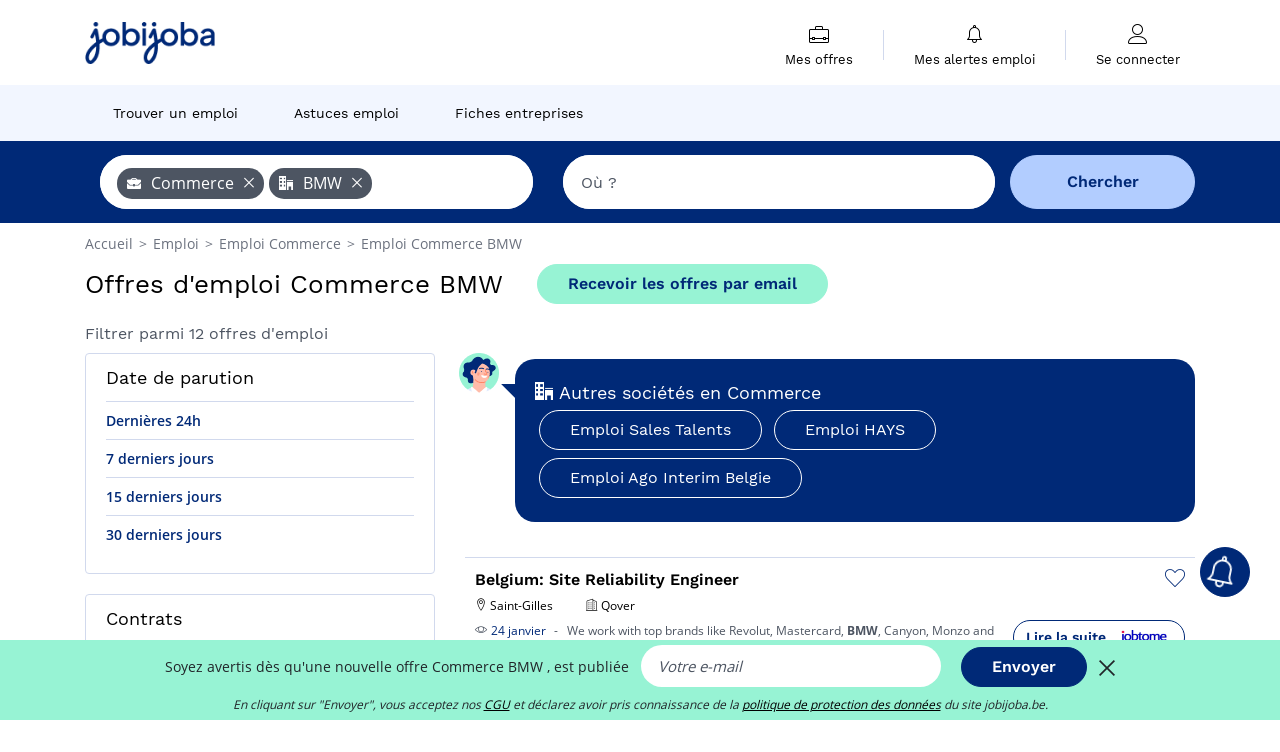

--- FILE ---
content_type: text/html; charset=UTF-8
request_url: https://www.jobijoba.be/emploi/offres-emploi-Commerce_BMW.html
body_size: 12959
content:
<!DOCTYPE html>
<html lang="fr-BE">
<head>
    <meta http-equiv="content-type" content="text/html; charset=utf-8"/>
    <link rel="shortcut icon" type="image/x-icon" href="/build/images/favicon.ico"/>
    <link rel="apple-touch-icon" sizes="192x192" href="/build/images/icons/icon-192x192.png"/>
    <title>12 offres d&#039;emploi Commerce BMW | jobijoba.be</title>
    <meta name="description" content="Janvier 2026 - Emploi Commerce BMW : toutes les offres d&#039;emploi Commerce BMW sur Jobijoba Belgique. Trouver les jobs, stages, mission Commerce BMW les plus récents."/>
    <link rel="canonical" href="https://www.jobijoba.be/emploi/offres-emploi-Commerce_BMW.html"/>
    <meta name="theme-color" content="#ffffff">
    <meta name="viewport"
          content="width=device-width, height=device-height, initial-scale=1.0, maximum-scale=1.0, user-scalable=1"/>
    <meta name="robots" content="index, follow">
    <meta name="google" content="nositelinkssearchbox"/>
    <link rel="preconnect" href="https://jobijoba.imgix.net/">
    <link rel="preconnect" href="https://accounts.google.com"/>
    <link rel="preconnect" href="https://www.googletagmanager.com"/>
    <link rel="preconnect" href="https://sdk.privacy-center.org"/>
    <link rel="manifest" type="application/json" href="/manifest.json" crossorigin="use-credentials">
    <link rel="preload" href="/build/fonts/WorkSans-Regular.393cfc4d.woff2" as="font" type="font/woff2" crossorigin="anonymous"/>
    <link rel="preload" href="/build/fonts/WorkSans-SemiBold.02545a07.woff2" as="font" type="font/woff2" crossorigin="anonymous"/>
    <link rel="preload" href="/build/fonts/open-sans-400.dfdc1a4b.woff2" as="font" type="font/woff2" crossorigin="anonymous"/>
    <link rel="preload" href="/build/fonts/icomoon.b9914f7e.woff2" as="font" type="font/woff2" crossorigin="anonymous"/>
    <meta property="og:title" content="12 offres d&#039;emploi Commerce BMW | jobijoba.be">
    <meta property="og:description" content="Janvier 2026 - Emploi Commerce BMW : toutes les offres d&#039;emploi Commerce BMW sur Jobijoba Belgique. Trouver les jobs, stages, mission Commerce BMW les plus récents.">
    <meta property="og:url" content="https://www.jobijoba.be/emploi/offres-emploi-Commerce_BMW.html">
    <meta property="og:site_name" content="Jobijoba">
    <meta property="og:image" content="https://www.jobijoba.be/build/images/logo-jobijoba-200x200.jpg">
    <meta property="og:image:type" content="image/jpeg">
    <meta property="og:image:width" content="200">
    <meta property="og:image:height" content="200">
    <meta property="og:locale" content="fr_BE">
    <meta property="og:type" content="website">

    <meta property="fb:app_id" content="589542857839110" />

    <meta name="twitter:card" content="summary" />
    <meta name="twitter:site" content="@JobiJoba_BE" />

                <link rel="stylesheet" href="/build/8543.3e817814.css"><link rel="stylesheet" href="/build/8298.9407c636.css">
    
    <link rel="stylesheet" href="/build/5176.36ebcf9b.css"><link rel="stylesheet" href="/build/results.a9195d6a.css">

    



    <script nonce="bu8F7GVaUcifhQm33VXD4A==">
                                    
        window.dataLayer = window.dataLayer || [];
        window.dataLayer.push({
            'categoryPage': 'search_results_index',
            'sujetPage': 'search_results',
            'typePage': 'index_sector_company_none',                             'Metier' : '',
                'Domaine' : 'commerce',
                'Localite' : '',
                'jobCounter' : 12,
                    });
    </script>

    <script nonce="bu8F7GVaUcifhQm33VXD4A==" type="text/javascript">
        var _paq = window._paq || [];
    </script>

    <!-- Google Tag Manager -->
<script nonce="bu8F7GVaUcifhQm33VXD4A==">
window.didomiOnReady = window.didomiOnReady || [];
window.didomiOnReady.push(function () {
    (function(w,d,s,l,i){w[l]=w[l]||[];w[l].push({'gtm.start':
        new Date().getTime(),event:'gtm.js'});var f=d.getElementsByTagName(s)[0],
        j=d.createElement(s),dl=l!='dataLayer'?'&l='+l:'';j.async=true;j.src=
        'https://www.googletagmanager.com/gtm.js?id='+i+dl;f.parentNode.insertBefore(j,f);
    })(window,document,'script','dataLayer','GTM-MZGGGQS');
});
</script>
<!-- End Google Tag Manager -->


        </head>
<body>

        
            <header>
    <div id="header-wrapper" class="header-container" itemscope itemtype="http://www.schema.org/SiteNavigationElement">
        <div id="header-navbar-anchor"></div>
        <div class="navbar header-navbar py-0">
            <button type="button" class="header-navbar-menu js-menu">
                <div class="line-1"></div>
                <div class="line-2"></div>
                <div class="line-3"></div>
            </button>
            <div class="container navbar-container">
                <a class="navbar-brand d-flex align-items-center" href="/">
                    <img class="navbar-logo" src="/build/images/logo_jobijoba.png?v2025-01-21" alt="Emploi" title="Emploi" width="255" height="70">
                </a>
                <div class="nav navbar-right navbar-links d-flex align-items-center">
                                        <div class="navbar-links-group">
                                                <div class="navbar-link d-flex flex-md-row flex-lg-column " data-href="/my-search-history" itemprop="url">
                            <span class="navbar-link-icon icon-resume-briefcase"></span>
                            <span class="navbar-link-label" itemprop="name">Mes offres</span>
                            <span class="border-active"></span>
                        </div>
                        <span class="navbar-link-separator"></span>
                        <div class="navbar-link d-flex flex-md-row flex-lg-column " data-href="/my-alerts" itemprop="url">
                            <span class="navbar-link-icon icon-bell"></span>
                            <span class="navbar-link-label" itemprop="name">Mes alertes emploi</span>
                            <span class="border-active"></span>
                        </div>
                        <span class="navbar-link-separator"></span>
                        <a class="navbar-link d-flex flex-md-row flex-lg-column " href="/my-profile" rel="nofollow" itemprop="url">
                            <span class="navbar-link-icon icon-user-account"></span>
                            <span class="navbar-link-label" itemprop="name">
                                                                    Se connecter                                                            </span>
                            <span class="border-active"></span>
                        </a>
                    </div>
                </div>
            </div>
                            <button type="button" class="navbar-toggle navbar-search d-sm-block d-md-block d-lg-none">
                    <span class="icon-search"></span>
                </button>
                    </div>

        <div class="header-subnavbar py-0">
            <div class="container subnavbar-container">
                <div class="subnavbar">
                    <div class="subnavbar-links-group d-flex">
                                                                                <a itemprop="url" href="/emploi" 
                                    class="subnavbar-link d-flex align-items-center ">
                                <span itemprop="name">Trouver un emploi</span>
                            </a>
                                                                                                                                                                        <a itemprop="url" href="/dossiers"
                                    class="subnavbar-link d-flex align-items-center ">
                                    <span itemprop="name">Astuces emploi</span>
                                </a>
                                                                                                                                                <a itemprop="url" href="/societes"
                                    class="subnavbar-link d-flex align-items-center ">
                                    <span itemprop="name">Fiches entreprises</span>
                                </a>
                                                                        </div>
                </div>
            </div>
        </div>

    </div>

    </header>
    
        
<div id="form">
    <div id="header-search-box-anchor"></div>
    <div id="header-search-box" class="search-box-common">
        <img alt="" src="/build/images/cover-home.jpg" class="search-box-img d-flex d-lg-none d-xl-none" srcset="/build/images/cover-home-576.jpg 576w, /build/images/cover-home-768.jpg 768w, /build/images/cover-home-992.jpg 992w, /build/images/cover-home-1200.jpg 1200w">
        <div class="container container-searchbox">
            <div id="search-box">
                <div class="clearfix d-flex flex-column flex-lg-row">
                    <div id="form_what" class="suggest col-12 col-lg-5">
                        <div id="form_what_input"
                             data-text="Quel emploi recherchez-vous ?"
                             class="w-100">
                        </div>
                    </div>

                                            <div id="form_where" class="suggest col-12 col-lg-5">
                            <div id="form_where_perimeter">
                                <select id="form_where_perimeter_select" class="ui-multiselect-perimeter">
                                                                            <option value="0" class="perimeter-option" >
                                            0 km
                                        </option>
                                                                            <option value="10" class="perimeter-option" >
                                            10 km
                                        </option>
                                                                            <option value="15" class="perimeter-option" >
                                            15 km
                                        </option>
                                                                            <option value="20" class="perimeter-option" selected>
                                            20 km
                                        </option>
                                                                            <option value="50" class="perimeter-option" >
                                            50 km
                                        </option>
                                                                    </select>
                            </div>
                            <div id="form_where_input" data-text="Où ?" class="w-100"></div>
                        </div>
                    
                    <span id="form_submit_btn" class="search-box-button col-12 col-lg-2">Chercher</span>
                </div>
            </div>
        </div>
    </div>
</div>

    


    
            <div class="container">
                <div id="wo-breadcrumbs" class="c_breadcrumb" itemscope itemtype="http://schema.org/BreadcrumbList">
        <span itemprop="itemListElement" itemscope itemtype="http://schema.org/ListItem">
            <a itemprop="item" href="/" title="Accueil">
                <span itemprop="name">
                    Accueil                </span>
                <meta itemprop="position" content="1" />
            </a>
        </span>

                    <span class="wo-separator"> &gt; </span>
            <span itemprop="itemListElement" itemscope itemtype="http://schema.org/ListItem">
                                <a itemprop="item" href="/emploi" title="Emploi">
                                    <span itemprop="name">
                        Emploi
                    </span>
                    <meta itemprop="position" content="2" />
                                </a>
                            </span>
                    <span class="wo-separator"> &gt; </span>
            <span itemprop="itemListElement" itemscope itemtype="http://schema.org/ListItem">
                                <a itemprop="item" href="/emploi/offres-emploi-Commerce.html" title="Emploi Commerce ">
                                    <span itemprop="name">
                        Emploi Commerce 
                    </span>
                    <meta itemprop="position" content="3" />
                                </a>
                            </span>
                    <span class="wo-separator"> &gt; </span>
            <span itemprop="itemListElement" itemscope itemtype="http://schema.org/ListItem">
                                <a itemprop="item" href="/emploi/offres-emploi-Commerce_BMW.html" title="Emploi Commerce BMW ">
                                    <span itemprop="name">
                        Emploi Commerce BMW 
                    </span>
                    <meta itemprop="position" content="4" />
                                </a>
                            </span>
            </div>

        </div>
    
    <div class="container results-container">
        <div class="results-header row">
            <div class="col-12">
                <h1 class="results-h1 jj-text-xlarge">
                    Offres d&#039;emploi Commerce BMW
                </h1>
                <span class="alert-button button-secondary c_button" data-search-id="" data-origin="top" data-url="https://www.jobijoba.be/alert/create">
                    Recevoir les offres par email
                </span>
            </div>
        </div>
        <div class="row">
            <div class="filters col-12 col-lg-4">
            <div class="row">
            <div class="col-md-12 clearfix">
                
            </div>
        </div>
        <h2 id="filter-title" class="filter-h2 d-flex justify-content-between jj-text-xsmall">
        Filtrer parmi 12 offres d&#039;emploi
        <span class="mobile-icon">
            <span class="icon-arrow-down2"></span>
            <span class="icon-arrow-up2"></span>
        </span>
    </h2>
                                                                                        
        
                
            
        
    <div class="filter-card" id="publication_date">
        <div class="filter-card-header d-flex justify-content-between">
            Date de parution
            <span class="mobile-icon">
                <span class="icon-arrow-down2"></span>
                <span class="icon-arrow-up2"></span>
            </span>
        </div>
        <div class="filter-card-body">
                                                                    <div class="jj-border">
                                            <div data-href="/query/?what=Commerce_BMW&amp;perimeter=0&amp;period=24_hours" class="filter-link">
                            Dernières 24h
                        </div>
                    
                </div>
                                                                    <div class="jj-border">
                                            <div data-href="/query/?what=Commerce_BMW&amp;perimeter=0&amp;period=7_days" class="filter-link">
                            7 derniers jours
                        </div>
                    
                </div>
                                                                    <div class="jj-border">
                                            <div data-href="/query/?what=Commerce_BMW&amp;perimeter=0&amp;period=15_days" class="filter-link">
                            15 derniers jours
                        </div>
                    
                </div>
                                                                    <div class="jj-border">
                                            <div data-href="/query/?what=Commerce_BMW&amp;perimeter=0&amp;period=30_days" class="filter-link">
                            30 derniers jours
                        </div>
                    
                </div>
                    </div>
    </div>
            <div class="filter-card" id="contract_type">
        <div class="filter-card-header d-flex justify-content-between">
            Contrats
            <span class="mobile-icon">
                <span class="icon-arrow-down2"></span>
                <span class="icon-arrow-up2"></span>
            </span>
        </div>
        <div class="filter-card-body">
            
                            <div class="jj-border">
                    <label class="contract-type-label" for="CDI">
                    <input id="CDI" type="checkbox" value="CDI" >
                    <span class="contract-label">
                        CDI
                    </span>
                    </label>
                </div>
                            <div class="jj-border">
                    <label class="contract-type-label" for="Intérim">
                    <input id="Intérim" type="checkbox" value="Intérim" >
                    <span class="contract-label">
                        Intérim
                    </span>
                    </label>
                </div>
                            <div class="jj-border">
                    <label class="contract-type-label" for="CDD">
                    <input id="CDD" type="checkbox" value="CDD" >
                    <span class="contract-label">
                        CDD
                    </span>
                    </label>
                </div>
                            <div class="jj-border">
                    <label class="contract-type-label" for="Indépendant">
                    <input id="Indépendant" type="checkbox" value="Indépendant" >
                    <span class="contract-label">
                        Indépendant
                    </span>
                    </label>
                </div>
                            <div class="jj-border">
                    <label class="contract-type-label" for="Stage">
                    <input id="Stage" type="checkbox" value="Stage" >
                    <span class="contract-label">
                        Stage
                    </span>
                    </label>
                </div>
                            <div class="jj-border">
                    <label class="contract-type-label" for="Alternance">
                    <input id="Alternance" type="checkbox" value="Alternance" >
                    <span class="contract-label">
                        Alternance
                    </span>
                    </label>
                </div>
                        <button id="contract-submit" class="button-outline" type="button" data-target="https://www.jobijoba.be/query/?what=Commerce_BMW&amp;perimeter=0">Confirmer</button>
        </div>
    </div>


                <div id="filters-anchor"></div>
        <div id="filters-fixed" style="display: none;">
            <div class="filter-card-header">
                <p class="filter-fixed-title">Modifier mes filtres</p>
            </div>
            <div class="filter-card-body">
                                    <div class="border-top">
                        <a class="filter-link" href="#publication_date">Date de parution</a>
                    </div>
                                    <div class="border-top">
                        <a class="filter-link" href="#contract_type">Contrats</a>
                    </div>
                            </div>
        </div>
    </div>            <div class="right-column col-12 col-lg-8">
    

    
            

<div class="coach-bubble company">
    <img class="coach" src="/build/images/results/coach.png" alt="coach"/>
    <div class="coach-title">
                                <span class="icon-office"></span>
                                                 Autres sociétés en Commerce

    </div>

            <div class="content jj-text-small">
                                                                        <a class="button-primary btn-link  m-1" href="/emploi/offres-emploi-Commerce_Sales+Talents.html">
                            Emploi Sales Talents
                        </a>
                                                                                <a class="button-primary btn-link  m-1" href="/emploi/offres-emploi-Commerce_HAYS.html">
                            Emploi HAYS
                        </a>
                                                                                <a class="button-primary btn-link  m-1" href="/emploi/offres-emploi-Commerce_Ago+Interim+Belgie.html">
                            Emploi Ago Interim Belgie
                        </a>
                                                                                                                                                                                                                                                                                                                    </div>
    </div>
                

    <div class="offers">
                    




<div class="offer" data-id="ad_dbb8b60d75ebdc550725b3a42d6bbb9d">
    <div class="actions float-right d-flex">
        <span class="icon-save-ad  icon-heart-empty js-save-ad "
              title="Sauvegarder l'offre"></span>
    </div>

            <div data-atc="uggcf://jjj=pt=wbovwbon=pt=or/erqverpg/bssre/67/qoo8o60q75roqp550725o3n42q6ooo9q" class="offer-link encoded-offer-link js-target" data-product="{&quot;event&quot;:&quot;productClick&quot;,&quot;email&quot;:&quot;&quot;,&quot;ecommerce&quot;:{&quot;click&quot;:{&quot;actionField&quot;:{&quot;list&quot;:&quot;search_results_index&quot;},&quot;products&quot;:[{&quot;name&quot;:&quot;Belgium: Site Reliability Engineer&quot;,&quot;id&quot;:&quot;dbb8b60d75ebdc550725b3a42d6bbb9d&quot;,&quot;price&quot;:0,&quot;brand&quot;:&quot;Qover&quot;,&quot;category&quot;:&quot;none&quot;,&quot;variant&quot;:&quot;emploi_payant_fuzzy&quot;,&quot;rhw&quot;:1342523.1,&quot;chw&quot;:1341285,&quot;bhw&quot;:1342523.1,&quot;ahw&quot;:1341285,&quot;position&quot;:1,&quot;dimension24&quot;:&quot;jobtome.com_be&quot;,&quot;customerName&quot;:&quot;Jobtome International SA&quot;,&quot;mv_test&quot;:&quot;false&quot;}]}}}">
    
        <div class="offer-header">
            <p class="offer-header-title">
                Belgium: Site Reliability Engineer
            </p>

            
            <div class="offer-features">
                                    <span class="feature">
                    <span class="iconwrap">
                        <span class="icon-map-marker"></span>
                    </span>
                    <span>Saint-Gilles</span>
                                                                                </span>
                                                                    <span class="feature">
                    <span class="iconwrap">
                        <span class="icon-apartment"></span>
                    </span>
                    <span>
                        Qover
                                            </span>
                </span>
                
                
                            </div>
        </div>
        <div class="d-flex justify-content-between">
            <div class="d-inline description-wrapper">
                                    <a class="permalink-link" href="https://www.jobijoba.be/annonce/67/dbb8b60d75ebdc550725b3a42d6bbb9d" title="Belgium: Site Reliability Engineer">
                        <span class="permalink-icon icon-eye2"></span>
                    </a>
                
                <span class="text-primary publication_date">
                    24 janvier
                </span>
                <span class="separator">-</span>
                <span class="description">
                    <span class="d-none d-lg-inline"></span>We work with top brands like Revolut, Mastercard, <strong>BMW</strong>, Canyon, Monzo and many others.Visit for more<span class="d-none d-lg-inline"> about what we do! &hellip; ability to work from anywhere one</span><span> &hellip;</span>
                </span>
                            </div>
            <div class="candidate d-none d-lg-block">
                <div class="button-outline candidate-btn">
                    <span class="d-inline-flex align-items-center">
                        <span class="candidate-btn-label">Lire la suite</span>
                        <img class="thumbnailIcon" src="https://www.jobijoba.be/image/partner/jobtome.com_be.gif" alt="jobtome.com_be" title="jobtome.com_be" />
                    </span>
                </div>
            </div>
        </div>

            </div>
    </div>
                                                                    




<div class="offer" data-id="ad_59a8e5a08ab71a579f95de2cf88b344e">
    <div class="actions float-right d-flex">
        <span class="icon-save-ad  icon-heart-empty js-save-ad "
              title="Sauvegarder l'offre"></span>
    </div>

            <div data-atc="uggcf://jjj=pt=wbovwbon=pt=or/erqverpg/bssre/67/59n8r5n08no71n579s95qr2ps88o344r" class="offer-link encoded-offer-link js-target" data-product="{&quot;event&quot;:&quot;productClick&quot;,&quot;email&quot;:&quot;&quot;,&quot;ecommerce&quot;:{&quot;click&quot;:{&quot;actionField&quot;:{&quot;list&quot;:&quot;search_results_index&quot;},&quot;products&quot;:[{&quot;name&quot;:&quot;Senior UX\/UI Designer&quot;,&quot;id&quot;:&quot;59a8e5a08ab71a579f95de2cf88b344e&quot;,&quot;price&quot;:0,&quot;brand&quot;:&quot;Inventis&quot;,&quot;category&quot;:&quot;Culture&quot;,&quot;variant&quot;:&quot;emploi_payant_fuzzy&quot;,&quot;rhw&quot;:1343925.4546,&quot;chw&quot;:1341285,&quot;bhw&quot;:1343967.5499999998,&quot;ahw&quot;:1341285,&quot;position&quot;:1,&quot;dimension24&quot;:&quot;tideri.be_feed&quot;,&quot;customerName&quot;:&quot;Tideri GmbH&quot;,&quot;mv_test&quot;:&quot;false&quot;}]}}}">
    
        <div class="offer-header">
            <p class="offer-header-title">
                Senior UX/UI Designer
            </p>

            
            <div class="offer-features">
                                                                                                        <span class="feature">
                                <span class="iconwrap">
                                    <span class="icon-register"></span>
                                </span>
                                <span>CDI</span>
                            </span>
                                                                                                <span class="feature">
                    <span class="iconwrap">
                        <span class="icon-apartment"></span>
                    </span>
                    <span>
                        Inventis
                                            </span>
                </span>
                
                                    <span class="feature">
                        <span class="iconwrap">
                            <span class="icon-resume-briefcase"></span>
                        </span>
                        <span>Design</span>
                    </span>
                
                            </div>
        </div>
        <div class="d-flex justify-content-between">
            <div class="d-inline description-wrapper">
                                    <a class="permalink-link" href="https://www.jobijoba.be/annonce/67/59a8e5a08ab71a579f95de2cf88b344e" title="Senior UX/UI Designer">
                        <span class="permalink-icon icon-eye2"></span>
                    </a>
                
                <span class="text-primary publication_date">
                    23 janvier
                </span>
                <span class="separator">-</span>
                <span class="description">
                    <span class="d-none d-lg-inline"></span>Al meer dan 22 jaar ontwikkelen we eventwebsites, webapplicaties, e-<strong>commerce</strong> oplossingen en loyalty<span class="d-none d-lg-inline"> systemen voor organisaties die vooruit willen. &hellip; dag</span><span> &hellip;</span>
                </span>
                            </div>
            <div class="candidate d-none d-lg-block">
                <div class="button-outline candidate-btn">
                    <span class="d-inline-flex align-items-center">
                        <span class="candidate-btn-label">Lire la suite</span>
                        <img class="thumbnailIcon" src="https://www.jobijoba.be/image/partner/tideri.be_feed.gif" alt="tideri.be_feed" title="tideri.be_feed" />
                    </span>
                </div>
            </div>
        </div>

            </div>
    </div>
                                                                    




<div class="offer" data-id="ad_bbc6b12276758d1521a60b426997a7a0">
    <div class="actions float-right d-flex">
        <span class="icon-save-ad  icon-heart-empty js-save-ad "
              title="Sauvegarder l'offre"></span>
    </div>

            <div data-atc="uggcf://jjj=pt=wbovwbon=pt=or/erqverpg/bssre/67/oop6o12276758q1521n60o426997n7n0" class="offer-link encoded-offer-link js-target" data-product="{&quot;event&quot;:&quot;productClick&quot;,&quot;email&quot;:&quot;&quot;,&quot;ecommerce&quot;:{&quot;click&quot;:{&quot;actionField&quot;:{&quot;list&quot;:&quot;search_results_index&quot;},&quot;products&quot;:[{&quot;name&quot;:&quot;Site Reliability Engineer (SRE)&quot;,&quot;id&quot;:&quot;bbc6b12276758d1521a60b426997a7a0&quot;,&quot;price&quot;:0,&quot;brand&quot;:&quot;Qover&quot;,&quot;category&quot;:&quot;none&quot;,&quot;variant&quot;:&quot;emploi_payant_fuzzy&quot;,&quot;rhw&quot;:1343761.2000000002,&quot;chw&quot;:1341285,&quot;bhw&quot;:1343761.2000000002,&quot;ahw&quot;:1341285,&quot;position&quot;:1,&quot;dimension24&quot;:&quot;allthetopbananas_be&quot;,&quot;customerName&quot;:&quot;AllTheTopBananas.com Ltd&quot;,&quot;mv_test&quot;:&quot;false&quot;}]}}}">
    
        <div class="offer-header">
            <p class="offer-header-title">
                Site Reliability Engineer (SRE)
            </p>

            
            <div class="offer-features">
                                    <span class="feature">
                    <span class="iconwrap">
                        <span class="icon-map-marker"></span>
                    </span>
                    <span>Bruxelles</span>
                                                                                </span>
                                                                    <span class="feature">
                    <span class="iconwrap">
                        <span class="icon-apartment"></span>
                    </span>
                    <span>
                        Qover
                                            </span>
                </span>
                
                
                                    <div class="feature">
                        <span class="iconwrap">
                            <span class="icon-banknot"></span>
                        </span>
                        De 80 000 € à 100 000 € par an
                    </div>
                            </div>
        </div>
        <div class="d-flex justify-content-between">
            <div class="d-inline description-wrapper">
                                    <a class="permalink-link" href="https://www.jobijoba.be/annonce/67/bbc6b12276758d1521a60b426997a7a0" title="Site Reliability Engineer (SRE)">
                        <span class="permalink-icon icon-eye2"></span>
                    </a>
                
                <span class="text-primary publication_date">
                    23 janvier
                </span>
                <span class="separator">-</span>
                <span class="description">
                    <span class="d-none d-lg-inline"></span>We work with brands like Revolut, Mastercard, <strong>BMW</strong>, Canyon, Monzo and many others. Visit our website<span class="d-none d-lg-inline"> for more about what we do! &hellip; the ability to work from</span><span> &hellip;</span>
                </span>
                            </div>
            <div class="candidate d-none d-lg-block">
                <div class="button-outline candidate-btn">
                    <span class="d-inline-flex align-items-center">
                        <span class="candidate-btn-label">Lire la suite</span>
                        <img class="thumbnailIcon" src="https://www.jobijoba.be/image/partner/allthetopbananas_be.gif" alt="allthetopbananas_be" title="allthetopbananas_be" />
                    </span>
                </div>
            </div>
        </div>

            </div>
    </div>
                                                                    




<div class="offer" data-id="ad_b6468b1e84ecca6ee10e2d20f16e9f45">
    <div class="actions float-right d-flex">
        <span class="icon-save-ad  icon-heart-empty js-save-ad "
              title="Sauvegarder l'offre"></span>
    </div>

            <div data-atc="uggcf://jjj=pt=wbovwbon=pt=or/erqverpg/bssre/67/o6468o1r84rppn6rr10r2q20s16r9s45" class="offer-link encoded-offer-link js-target" data-product="{&quot;event&quot;:&quot;productClick&quot;,&quot;email&quot;:&quot;&quot;,&quot;ecommerce&quot;:{&quot;click&quot;:{&quot;actionField&quot;:{&quot;list&quot;:&quot;search_results_index&quot;},&quot;products&quot;:[{&quot;name&quot;:&quot;Key Account Manager&quot;,&quot;id&quot;:&quot;b6468b1e84ecca6ee10e2d20f16e9f45&quot;,&quot;price&quot;:0,&quot;brand&quot;:&quot;BPOST&quot;,&quot;category&quot;:&quot;Commerce&quot;,&quot;variant&quot;:&quot;emploi_payant_fuzzy&quot;,&quot;rhw&quot;:1343554.85,&quot;chw&quot;:1341285,&quot;bhw&quot;:1342110.4000000001,&quot;ahw&quot;:1341285,&quot;position&quot;:1,&quot;dimension24&quot;:&quot;bebee.be_direct&quot;,&quot;customerName&quot;:&quot;beBee Platform SL&quot;,&quot;mv_test&quot;:&quot;false&quot;}]}}}">
    
        <div class="offer-header">
            <p class="offer-header-title">
                Key Account Manager
            </p>

            
            <div class="offer-features">
                                    <span class="feature">
                    <span class="iconwrap">
                        <span class="icon-map-marker"></span>
                    </span>
                    <span>Bruxelles</span>
                                                                                </span>
                                                                    <span class="feature">
                    <span class="iconwrap">
                        <span class="icon-apartment"></span>
                    </span>
                    <span>
                        BPOST
                            
    <span class="company-rating">
                    <span class="iconwrap text-secondary">
                <span class="icon-star"></span>
            </span>
                    <span class="iconwrap text-secondary">
                <span class="icon-star"></span>
            </span>
                    <span class="iconwrap text-secondary">
                <span class="icon-star"></span>
            </span>
                    <span class="iconwrap ">
                <span class="icon-star"></span>
            </span>
                    <span class="iconwrap ">
                <span class="icon-star"></span>
            </span>
            </span>
                    </span>
                </span>
                
                                    <span class="feature">
                        <span class="iconwrap">
                            <span class="icon-resume-briefcase"></span>
                        </span>
                        <span>Responsable grands comptes</span>
                    </span>
                
                            </div>
        </div>
        <div class="d-flex justify-content-between">
            <div class="d-inline description-wrapper">
                                    <a class="permalink-link" href="https://www.jobijoba.be/annonce/67/b6468b1e84ecca6ee10e2d20f16e9f45" title="Key Account Manager">
                        <span class="permalink-icon icon-eye2"></span>
                    </a>
                
                <span class="text-primary publication_date">
                    19 janvier
                </span>
                <span class="separator">-</span>
                <span class="description">
                    <span class="d-none d-lg-inline">We offer innovative, </span>efficient, and tailor-made logistics and distribution solutions for B2B, B2C, D2C, and E-<strong>commerce</strong>.<span class="d-none d-lg-inline"> &hellip; Our area of operation covers</span><span> &hellip;</span>
                </span>
                            </div>
            <div class="candidate d-none d-lg-block">
                <div class="button-outline candidate-btn">
                    <span class="d-inline-flex align-items-center">
                        <span class="candidate-btn-label">Lire la suite</span>
                        <img class="thumbnailIcon" src="https://www.jobijoba.be/image/partner/bebee.be_direct.gif" alt="bebee.be_direct" title="bebee.be_direct" />
                    </span>
                </div>
            </div>
        </div>

            </div>
    </div>
                                                                    




<div class="offer" data-id="ad_474426b671631891ea73a90604252317">
    <div class="actions float-right d-flex">
        <span class="icon-save-ad  icon-heart-empty js-save-ad "
              title="Sauvegarder l'offre"></span>
    </div>

            <div data-atc="uggcf://jjj=pt=wbovwbon=pt=or/erqverpg/bssre/67/474426o671631891rn73n90604252317" class="offer-link encoded-offer-link js-target" data-product="{&quot;event&quot;:&quot;productClick&quot;,&quot;email&quot;:&quot;&quot;,&quot;ecommerce&quot;:{&quot;click&quot;:{&quot;actionField&quot;:{&quot;list&quot;:&quot;search_results_index&quot;},&quot;products&quot;:[{&quot;name&quot;:&quot;Insurance Legal Product Expert&quot;,&quot;id&quot;:&quot;474426b671631891ea73a90604252317&quot;,&quot;price&quot;:0,&quot;brand&quot;:&quot;none&quot;,&quot;category&quot;:&quot;none&quot;,&quot;variant&quot;:&quot;emploi_payant_fuzzy&quot;,&quot;rhw&quot;:1343447.548,&quot;chw&quot;:1341285,&quot;bhw&quot;:1343348.4999999998,&quot;ahw&quot;:1341285,&quot;position&quot;:1,&quot;dimension24&quot;:&quot;talent.be_0_bulk&quot;,&quot;customerName&quot;:&quot;Talent.com Inc&quot;,&quot;mv_test&quot;:&quot;false&quot;}]}}}">
    
        <div class="offer-header">
            <p class="offer-header-title">
                Insurance Legal Product Expert
            </p>

            
            <div class="offer-features">
                                    <span class="feature">
                    <span class="iconwrap">
                        <span class="icon-map-marker"></span>
                    </span>
                    <span>Bruxelles</span>
                                                                                </span>
                                                                                                        <span class="feature">
                                <span class="iconwrap">
                                    <span class="icon-register"></span>
                                </span>
                                <span>CDI</span>
                            </span>
                                                                            
                
                            </div>
        </div>
        <div class="d-flex justify-content-between">
            <div class="d-inline description-wrapper">
                                    <a class="permalink-link" href="https://www.jobijoba.be/annonce/67/474426b671631891ea73a90604252317" title="Insurance Legal Product Expert">
                        <span class="permalink-icon icon-eye2"></span>
                    </a>
                
                <span class="text-primary publication_date">
                    16 janvier
                </span>
                <span class="separator">-</span>
                <span class="description">
                    <span class="d-none d-lg-inline"></span>We work with top brands like Revolut, Mastercard, <strong>BMW</strong>, Canyon, Monzo and many others. Visit for more<span class="d-none d-lg-inline"> about what we do! &hellip; ability to work from anywhere</span><span> &hellip;</span>
                </span>
                            </div>
            <div class="candidate d-none d-lg-block">
                <div class="button-outline candidate-btn">
                    <span class="d-inline-flex align-items-center">
                        <span class="candidate-btn-label">Lire la suite</span>
                        <img class="thumbnailIcon" src="https://www.jobijoba.be/image/partner/talent.be_0_bulk.gif" alt="talent.be_0_bulk" title="talent.be_0_bulk" />
                    </span>
                </div>
            </div>
        </div>

            </div>
    </div>
                                                                    




<div class="offer" data-id="ad_d2720cae86330cfdb180ec4705c589dd">
    <div class="actions float-right d-flex">
        <span class="icon-save-ad  icon-heart-empty js-save-ad "
              title="Sauvegarder l'offre"></span>
    </div>

            <div data-atc="uggcf://jjj=pt=wbovwbon=pt=or/erqverpg/bssre/67/q2720pnr86330psqo180rp4705p589qq" class="offer-link encoded-offer-link js-target" data-product="{&quot;event&quot;:&quot;productClick&quot;,&quot;email&quot;:&quot;&quot;,&quot;ecommerce&quot;:{&quot;click&quot;:{&quot;actionField&quot;:{&quot;list&quot;:&quot;search_results_index&quot;},&quot;products&quot;:[{&quot;name&quot;:&quot;Head of UX\/UI Product Designer&quot;,&quot;id&quot;:&quot;d2720cae86330cfdb180ec4705c589dd&quot;,&quot;price&quot;:0,&quot;brand&quot;:&quot;Stradivarius&quot;,&quot;category&quot;:&quot;Culture&quot;,&quot;variant&quot;:&quot;emploi_payant_fuzzy&quot;,&quot;rhw&quot;:1343348.4999999998,&quot;chw&quot;:1341285,&quot;bhw&quot;:1343142.1500000001,&quot;ahw&quot;:1341285,&quot;position&quot;:1,&quot;dimension24&quot;:&quot;appcast_be_linkedin&quot;,&quot;customerName&quot;:&quot;Appcast&quot;,&quot;mv_test&quot;:&quot;false&quot;}]}}}">
    
        <div class="offer-header">
            <p class="offer-header-title">
                Head of UX/UI Product Designer
            </p>

            
            <div class="offer-features">
                                                                    <span class="feature">
                    <span class="iconwrap">
                        <span class="icon-apartment"></span>
                    </span>
                    <span>
                        Stradivarius
                                            </span>
                </span>
                
                                    <span class="feature">
                        <span class="iconwrap">
                            <span class="icon-resume-briefcase"></span>
                        </span>
                        <span>Design</span>
                    </span>
                
                            </div>
        </div>
        <div class="d-flex justify-content-between">
            <div class="d-inline description-wrapper">
                                    <a class="permalink-link" href="https://www.jobijoba.be/annonce/67/d2720cae86330cfdb180ec4705c589dd" title="Head of UX/UI Product Designer">
                        <span class="permalink-icon icon-eye2"></span>
                    </a>
                
                <span class="text-primary publication_date">
                    16 janvier
                </span>
                <span class="separator">-</span>
                <span class="description">
                    <span class="d-none d-lg-inline">¿Te gustaría trabajar </span>en el sector de la moda y liderar sus retos de innovación y diseño dentro del área E-<strong>Commerce</strong>?<span class="d-none d-lg-inline"> ¡Te estamos buscando! &hellip; las</span><span> &hellip;</span>
                </span>
                            </div>
            <div class="candidate d-none d-lg-block">
                <div class="button-outline candidate-btn">
                    <span class="d-inline-flex align-items-center">
                        <span class="candidate-btn-label">Lire la suite</span>
                        <img class="thumbnailIcon" src="https://www.jobijoba.be/image/partner/appcast_be_cpc_usd.gif" alt="appcast_be_cpc_usd" title="appcast_be_cpc_usd" />
                    </span>
                </div>
            </div>
        </div>

            </div>
    </div>
                                                                    




<div class="offer" data-id="ad_58b2632f92aab7e2696c383a613aa0f7">
    <div class="actions float-right d-flex">
        <span class="icon-save-ad  icon-heart-empty js-save-ad "
              title="Sauvegarder l'offre"></span>
    </div>

            <div data-atc="uggcf://jjj=pt=wbovwbon=pt=or/erqverpg/bssre/67/58o2632s92nno7r2696p383n613nn0s7" class="offer-link encoded-offer-link js-target" data-product="{&quot;event&quot;:&quot;productClick&quot;,&quot;email&quot;:&quot;&quot;,&quot;ecommerce&quot;:{&quot;click&quot;:{&quot;actionField&quot;:{&quot;list&quot;:&quot;search_results_index&quot;},&quot;products&quot;:[{&quot;name&quot;:&quot;Site Reliability Engineer (SRE)&quot;,&quot;id&quot;:&quot;58b2632f92aab7e2696c383a613aa0f7&quot;,&quot;price&quot;:0,&quot;brand&quot;:&quot;Insurtech Qover&quot;,&quot;category&quot;:&quot;none&quot;,&quot;variant&quot;:&quot;emploi_payant_fuzzy&quot;,&quot;rhw&quot;:1343761.2000000002,&quot;chw&quot;:1341285,&quot;bhw&quot;:1343761.2000000002,&quot;ahw&quot;:1341285,&quot;position&quot;:1,&quot;dimension24&quot;:&quot;allthetopbananas_be&quot;,&quot;customerName&quot;:&quot;AllTheTopBananas.com Ltd&quot;,&quot;mv_test&quot;:&quot;false&quot;}]}}}">
    
        <div class="offer-header">
            <p class="offer-header-title">
                Site Reliability Engineer (SRE)
            </p>

            
            <div class="offer-features">
                                    <span class="feature">
                    <span class="iconwrap">
                        <span class="icon-map-marker"></span>
                    </span>
                    <span>Bruxelles</span>
                                                                                </span>
                                                                    <span class="feature">
                    <span class="iconwrap">
                        <span class="icon-apartment"></span>
                    </span>
                    <span>
                        Insurtech Qover
                                            </span>
                </span>
                
                
                            </div>
        </div>
        <div class="d-flex justify-content-between">
            <div class="d-inline description-wrapper">
                                    <a class="permalink-link" href="https://www.jobijoba.be/annonce/67/58b2632f92aab7e2696c383a613aa0f7" title="Site Reliability Engineer (SRE)">
                        <span class="permalink-icon icon-eye2"></span>
                    </a>
                
                <span class="text-primary publication_date">
                    15 janvier
                </span>
                <span class="separator">-</span>
                <span class="description">
                    <span class="d-none d-lg-inline"></span>We work with top brands like Revolut, Mastercard, <strong>BMW</strong>, Canyon, Monzo and many others. Visit our<span class="d-none d-lg-inline"> website for more about what we do. &hellip; the ability to work</span><span> &hellip;</span>
                </span>
                            </div>
            <div class="candidate d-none d-lg-block">
                <div class="button-outline candidate-btn">
                    <span class="d-inline-flex align-items-center">
                        <span class="candidate-btn-label">Lire la suite</span>
                        <img class="thumbnailIcon" src="https://www.jobijoba.be/image/partner/allthetopbananas_be.gif" alt="allthetopbananas_be" title="allthetopbananas_be" />
                    </span>
                </div>
            </div>
        </div>

            </div>
    </div>
                                                                    




<div class="offer" data-id="ad_bb83979a79f75afe62f3cb8173c6aa3f">
    <div class="actions float-right d-flex">
        <span class="icon-save-ad  icon-heart-empty js-save-ad "
              title="Sauvegarder l'offre"></span>
    </div>

            <div data-atc="uggcf://jjj=pt=wbovwbon=pt=or/erqverpg/bssre/67/oo83979n79s75nsr62s3po8173p6nn3s" class="offer-link encoded-offer-link js-target" data-product="{&quot;event&quot;:&quot;productClick&quot;,&quot;email&quot;:&quot;&quot;,&quot;ecommerce&quot;:{&quot;click&quot;:{&quot;actionField&quot;:{&quot;list&quot;:&quot;search_results_index&quot;},&quot;products&quot;:[{&quot;name&quot;:&quot;Site Reliability Engineer (SRE)&quot;,&quot;id&quot;:&quot;bb83979a79f75afe62f3cb8173c6aa3f&quot;,&quot;price&quot;:0,&quot;brand&quot;:&quot;Insurtech Qover&quot;,&quot;category&quot;:&quot;none&quot;,&quot;variant&quot;:&quot;emploi_payant_fuzzy&quot;,&quot;rhw&quot;:1343761.2000000002,&quot;chw&quot;:1341285,&quot;bhw&quot;:1343761.2000000002,&quot;ahw&quot;:1341285,&quot;position&quot;:1,&quot;dimension24&quot;:&quot;aimwel_jobleads.be&quot;,&quot;customerName&quot;:&quot;JobLeads GmbH&quot;,&quot;mv_test&quot;:&quot;false&quot;}]}}}">
    
        <div class="offer-header">
            <p class="offer-header-title">
                Site Reliability Engineer (SRE)
            </p>

            
            <div class="offer-features">
                                                                                                        <span class="feature">
                                <span class="iconwrap">
                                    <span class="icon-register"></span>
                                </span>
                                <span>CDI</span>
                            </span>
                                                                                                <span class="feature">
                    <span class="iconwrap">
                        <span class="icon-apartment"></span>
                    </span>
                    <span>
                        Insurtech Qover
                                            </span>
                </span>
                
                
                                    <div class="feature">
                        <span class="iconwrap">
                            <span class="icon-banknot"></span>
                        </span>
                        70 000 € par an
                    </div>
                            </div>
        </div>
        <div class="d-flex justify-content-between">
            <div class="d-inline description-wrapper">
                                    <a class="permalink-link" href="https://www.jobijoba.be/annonce/67/bb83979a79f75afe62f3cb8173c6aa3f" title="Site Reliability Engineer (SRE)">
                        <span class="permalink-icon icon-eye2"></span>
                    </a>
                
                <span class="text-primary publication_date">
                    15 janvier
                </span>
                <span class="separator">-</span>
                <span class="description">
                    <span class="d-none d-lg-inline"></span>We work with top brands like Revolut, Mastercard, <strong>BMW</strong>, Canyon, Monzo and many others. Visit our<span class="d-none d-lg-inline"> website for more about what we do. &hellip; ability to work from</span><span> &hellip;</span>
                </span>
                            </div>
            <div class="candidate d-none d-lg-block">
                <div class="button-outline candidate-btn">
                    <span class="d-inline-flex align-items-center">
                        <span class="candidate-btn-label">Lire la suite</span>
                        <img class="thumbnailIcon" src="https://www.jobijoba.be/image/partner/aimwel_jobleads.be.gif" alt="aimwel_jobleads.be" title="aimwel_jobleads.be" />
                    </span>
                </div>
            </div>
        </div>

            </div>
    </div>
                                                                    




<div class="offer" data-id="ad_2df0d0dc491a036954b2398ab9383d60">
    <div class="actions float-right d-flex">
        <span class="icon-save-ad  icon-heart-empty js-save-ad "
              title="Sauvegarder l'offre"></span>
    </div>

            <div data-atc="uggcf://jjj=pt=wbovwbon=pt=or/naabapr/67/2qs0q0qp491n036954o2398no9383q60" class="offer-link encoded-offer-link " data-product="{&quot;event&quot;:&quot;productClick&quot;,&quot;email&quot;:&quot;&quot;,&quot;ecommerce&quot;:{&quot;click&quot;:{&quot;actionField&quot;:{&quot;list&quot;:&quot;search_results_index&quot;},&quot;products&quot;:[{&quot;name&quot;:&quot;Key Account Manager - STACI (Boom &amp; Beveren)&quot;,&quot;id&quot;:&quot;2df0d0dc491a036954b2398ab9383d60&quot;,&quot;price&quot;:0,&quot;brand&quot;:&quot;BPOST&quot;,&quot;category&quot;:&quot;Commerce&quot;,&quot;variant&quot;:&quot;emploi_organic_fuzzy&quot;,&quot;rhw&quot;:1341285,&quot;chw&quot;:1341285,&quot;bhw&quot;:1341285,&quot;ahw&quot;:1341285,&quot;position&quot;:1,&quot;dimension24&quot;:&quot;adzuna.be_orga&quot;,&quot;customerName&quot;:&quot;Adzuna Ltd&quot;,&quot;mv_test&quot;:&quot;false&quot;}]}}}">
    
        <div class="offer-header">
            <p class="offer-header-title">
                Key Account Manager - STACI (Boom &amp; Beveren)
            </p>

            
            <div class="offer-features">
                                    <span class="feature">
                    <span class="iconwrap">
                        <span class="icon-map-marker"></span>
                    </span>
                    <span>Boom</span>
                                                                                </span>
                                                                    <span class="feature">
                    <span class="iconwrap">
                        <span class="icon-apartment"></span>
                    </span>
                    <span>
                        BPOST
                            
    <span class="company-rating">
                    <span class="iconwrap text-secondary">
                <span class="icon-star"></span>
            </span>
                    <span class="iconwrap text-secondary">
                <span class="icon-star"></span>
            </span>
                    <span class="iconwrap text-secondary">
                <span class="icon-star"></span>
            </span>
                    <span class="iconwrap ">
                <span class="icon-star"></span>
            </span>
                    <span class="iconwrap ">
                <span class="icon-star"></span>
            </span>
            </span>
                    </span>
                </span>
                
                                    <span class="feature">
                        <span class="iconwrap">
                            <span class="icon-resume-briefcase"></span>
                        </span>
                        <span>Responsable grands comptes</span>
                    </span>
                
                            </div>
        </div>
        <div class="d-flex justify-content-between">
            <div class="d-inline description-wrapper">
                                    <a class="permalink-link" href="https://www.jobijoba.be/annonce/67/2df0d0dc491a036954b2398ab9383d60" title="Key Account Manager - STACI (Boom &amp; Beveren)">
                        <span class="permalink-icon icon-eye2"></span>
                    </a>
                
                <span class="text-primary publication_date">
                    21 décembre
                </span>
                <span class="separator">-</span>
                <span class="description">
                    <span class="d-none d-lg-inline">We offer innovative, </span>efficient, and tailor-made logistics and distribution solutions for B2B, B2C, D2C, and E-<strong>commerce</strong>.<span class="d-none d-lg-inline"> &hellip; Our area of operation covers</span><span> &hellip;</span>
                </span>
                            </div>
            <div class="candidate d-none d-lg-block">
                <div class="button-outline candidate-btn">
                    <span class="d-inline-flex align-items-center">
                        <span class="candidate-btn-label">Lire la suite</span>
                        <img class="thumbnailIcon" src="https://www.jobijoba.be/image/partner/adzuna.be_orga.gif" alt="adzuna.be_orga" title="adzuna.be_orga" />
                    </span>
                </div>
            </div>
        </div>

            </div>
    </div>
                                                                    




<div class="offer" data-id="ad_b77d3bcaca08af0b62d9cda849d9175f">
    <div class="actions float-right d-flex">
        <span class="icon-save-ad  icon-heart-empty js-save-ad "
              title="Sauvegarder l'offre"></span>
    </div>

            <div data-atc="uggcf://jjj=pt=wbovwbon=pt=or/erqverpg/bssre/67/o77q3opnpn08ns0o62q9pqn849q9175s" class="offer-link encoded-offer-link js-target" data-product="{&quot;event&quot;:&quot;productClick&quot;,&quot;email&quot;:&quot;&quot;,&quot;ecommerce&quot;:{&quot;click&quot;:{&quot;actionField&quot;:{&quot;list&quot;:&quot;search_results_index&quot;},&quot;products&quot;:[{&quot;name&quot;:&quot;Key Account Manager&quot;,&quot;id&quot;:&quot;b77d3bcaca08af0b62d9cda849d9175f&quot;,&quot;price&quot;:0,&quot;brand&quot;:&quot;BPOST&quot;,&quot;category&quot;:&quot;Commerce&quot;,&quot;variant&quot;:&quot;emploi_payant_fuzzy&quot;,&quot;rhw&quot;:1343554.85,&quot;chw&quot;:1341285,&quot;bhw&quot;:1342110.4000000001,&quot;ahw&quot;:1341285,&quot;position&quot;:1,&quot;dimension24&quot;:&quot;bebee.be_direct&quot;,&quot;customerName&quot;:&quot;beBee Platform SL&quot;,&quot;mv_test&quot;:&quot;false&quot;}]}}}">
    
        <div class="offer-header">
            <p class="offer-header-title">
                Key Account Manager
            </p>

            
            <div class="offer-features">
                                    <span class="feature">
                    <span class="iconwrap">
                        <span class="icon-map-marker"></span>
                    </span>
                    <span>Anvers</span>
                                                                                </span>
                                                                    <span class="feature">
                    <span class="iconwrap">
                        <span class="icon-apartment"></span>
                    </span>
                    <span>
                        BPOST
                            
    <span class="company-rating">
                    <span class="iconwrap text-secondary">
                <span class="icon-star"></span>
            </span>
                    <span class="iconwrap text-secondary">
                <span class="icon-star"></span>
            </span>
                    <span class="iconwrap text-secondary">
                <span class="icon-star"></span>
            </span>
                    <span class="iconwrap ">
                <span class="icon-star"></span>
            </span>
                    <span class="iconwrap ">
                <span class="icon-star"></span>
            </span>
            </span>
                    </span>
                </span>
                
                                    <span class="feature">
                        <span class="iconwrap">
                            <span class="icon-resume-briefcase"></span>
                        </span>
                        <span>Responsable grands comptes</span>
                    </span>
                
                            </div>
        </div>
        <div class="d-flex justify-content-between">
            <div class="d-inline description-wrapper">
                                    <a class="permalink-link" href="https://www.jobijoba.be/annonce/67/b77d3bcaca08af0b62d9cda849d9175f" title="Key Account Manager">
                        <span class="permalink-icon icon-eye2"></span>
                    </a>
                
                <span class="text-primary publication_date">
                    18 décembre
                </span>
                <span class="separator">-</span>
                <span class="description">
                    <span class="d-none d-lg-inline">Wij bieden een innovatieve, efficiënte en </span>op maat gemaakte logistieke en distributieoplossingen aan, voor zowel B2B, B2C, D2C als E-<strong>commerce</strong>.<span class="d-none d-lg-inline"> &hellip; Ons</span><span> &hellip;</span>
                </span>
                            </div>
            <div class="candidate d-none d-lg-block">
                <div class="button-outline candidate-btn">
                    <span class="d-inline-flex align-items-center">
                        <span class="candidate-btn-label">Lire la suite</span>
                        <img class="thumbnailIcon" src="https://www.jobijoba.be/image/partner/bebee.be_direct.gif" alt="bebee.be_direct" title="bebee.be_direct" />
                    </span>
                </div>
            </div>
        </div>

            </div>
    </div>
                                                                    




<div class="offer" data-id="ad_39c37bc34eda8bc929fc146effdb1102">
    <div class="actions float-right d-flex">
        <span class="icon-save-ad  icon-heart-empty js-save-ad "
              title="Sauvegarder l'offre"></span>
    </div>

            <div data-atc="uggcf://jjj=pt=wbovwbon=pt=or/erqverpg/bssre/67/39p37op34rqn8op929sp146rssqo1102" class="offer-link encoded-offer-link js-target" data-product="{&quot;event&quot;:&quot;productClick&quot;,&quot;email&quot;:&quot;&quot;,&quot;ecommerce&quot;:{&quot;click&quot;:{&quot;actionField&quot;:{&quot;list&quot;:&quot;search_results_index&quot;},&quot;products&quot;:[{&quot;name&quot;:&quot;Senior UX\/UI Designer&quot;,&quot;id&quot;:&quot;39c37bc34eda8bc929fc146effdb1102&quot;,&quot;price&quot;:0,&quot;brand&quot;:&quot;Inventis&quot;,&quot;category&quot;:&quot;Culture&quot;,&quot;variant&quot;:&quot;emploi_payant_fuzzy&quot;,&quot;rhw&quot;:1343761.2000000002,&quot;chw&quot;:1341285,&quot;bhw&quot;:1343761.2000000002,&quot;ahw&quot;:1341285,&quot;position&quot;:1,&quot;dimension24&quot;:&quot;allthetopbananas_be&quot;,&quot;customerName&quot;:&quot;AllTheTopBananas.com Ltd&quot;,&quot;mv_test&quot;:&quot;false&quot;}]}}}">
    
        <div class="offer-header">
            <p class="offer-header-title">
                Senior UX/UI Designer
            </p>

            
            <div class="offer-features">
                                    <span class="feature">
                    <span class="iconwrap">
                        <span class="icon-map-marker"></span>
                    </span>
                    <span>Opglabbeek</span>
                                                                                </span>
                                                                    <span class="feature">
                    <span class="iconwrap">
                        <span class="icon-apartment"></span>
                    </span>
                    <span>
                        Inventis
                                            </span>
                </span>
                
                                    <span class="feature">
                        <span class="iconwrap">
                            <span class="icon-resume-briefcase"></span>
                        </span>
                        <span>Design</span>
                    </span>
                
                            </div>
        </div>
        <div class="d-flex justify-content-between">
            <div class="d-inline description-wrapper">
                                    <a class="permalink-link" href="https://www.jobijoba.be/annonce/67/39c37bc34eda8bc929fc146effdb1102" title="Senior UX/UI Designer">
                        <span class="permalink-icon icon-eye2"></span>
                    </a>
                
                <span class="text-primary publication_date">
                    12 décembre
                </span>
                <span class="separator">-</span>
                <span class="description">
                    <span class="d-none d-lg-inline"></span>Al meer dan 22 jaar ontwikkelen we eventwebsites, webapplicaties, e-<strong>commerce</strong> oplossingen en loyalty<span class="d-none d-lg-inline"> systemen voor organisaties die vooruit willen. &hellip;</span><span> &hellip;</span>
                </span>
                            </div>
            <div class="candidate d-none d-lg-block">
                <div class="button-outline candidate-btn">
                    <span class="d-inline-flex align-items-center">
                        <span class="candidate-btn-label">Lire la suite</span>
                        <img class="thumbnailIcon" src="https://www.jobijoba.be/image/partner/allthetopbananas_be.gif" alt="allthetopbananas_be" title="allthetopbananas_be" />
                    </span>
                </div>
            </div>
        </div>

            </div>
    </div>
                                                                    




<div class="offer" data-id="ad_3e1e4008f583676f148d49cb7da07773">
    <div class="actions float-right d-flex">
        <span class="icon-save-ad  icon-heart-empty js-save-ad "
              title="Sauvegarder l'offre"></span>
    </div>

            <div data-atc="uggcf://jjj=pt=wbovwbon=pt=or/erqverpg/bssre/67/3r1r4008s583676s148q49po7qn07773" class="offer-link encoded-offer-link js-target" data-product="{&quot;event&quot;:&quot;productClick&quot;,&quot;email&quot;:&quot;&quot;,&quot;ecommerce&quot;:{&quot;click&quot;:{&quot;actionField&quot;:{&quot;list&quot;:&quot;search_results_index&quot;},&quot;products&quot;:[{&quot;name&quot;:&quot;Senior UX\/UI Designer&quot;,&quot;id&quot;:&quot;3e1e4008f583676f148d49cb7da07773&quot;,&quot;price&quot;:0,&quot;brand&quot;:&quot;Inventis&quot;,&quot;category&quot;:&quot;Culture&quot;,&quot;variant&quot;:&quot;emploi_payant_fuzzy&quot;,&quot;rhw&quot;:1343761.2000000002,&quot;chw&quot;:1341285,&quot;bhw&quot;:1343348.4999999998,&quot;ahw&quot;:1341285,&quot;position&quot;:1,&quot;dimension24&quot;:&quot;appcast_be_linkedin&quot;,&quot;customerName&quot;:&quot;Appcast&quot;,&quot;mv_test&quot;:&quot;false&quot;}]}}}">
    
        <div class="offer-header">
            <p class="offer-header-title">
                Senior UX/UI Designer
            </p>

            
            <div class="offer-features">
                                    <span class="feature">
                    <span class="iconwrap">
                        <span class="icon-map-marker"></span>
                    </span>
                    <span>Mons</span>
                                                                                </span>
                                                                    <span class="feature">
                    <span class="iconwrap">
                        <span class="icon-apartment"></span>
                    </span>
                    <span>
                        Inventis
                                            </span>
                </span>
                
                                    <span class="feature">
                        <span class="iconwrap">
                            <span class="icon-resume-briefcase"></span>
                        </span>
                        <span>Design</span>
                    </span>
                
                            </div>
        </div>
        <div class="d-flex justify-content-between">
            <div class="d-inline description-wrapper">
                                    <a class="permalink-link" href="https://www.jobijoba.be/annonce/67/3e1e4008f583676f148d49cb7da07773" title="Senior UX/UI Designer">
                        <span class="permalink-icon icon-eye2"></span>
                    </a>
                
                <span class="text-primary publication_date">
                    12 décembre
                </span>
                <span class="separator">-</span>
                <span class="description">
                    <span class="d-none d-lg-inline"></span>Al meer dan 22 jaar ontwikkelen we eventwebsites, webapplicaties, e-<strong>commerce</strong> oplossingen en loyalty<span class="d-none d-lg-inline"> systemen voor organisaties die vooruit willen. &hellip; dag</span><span> &hellip;</span>
                </span>
                            </div>
            <div class="candidate d-none d-lg-block">
                <div class="button-outline candidate-btn">
                    <span class="d-inline-flex align-items-center">
                        <span class="candidate-btn-label">Lire la suite</span>
                        <img class="thumbnailIcon" src="https://www.jobijoba.be/image/partner/appcast_be_cpc_usd.gif" alt="appcast_be_cpc_usd" title="appcast_be_cpc_usd" />
                    </span>
                </div>
            </div>
        </div>

            </div>
    </div>
                                                                    </div>




    <div class="alert-bloc container form-green-background">

    <div class="row">
        <div class="d-none d-md-block col-md-2 px-0">
            <img src="/build/images/results/alert.png" width="100%">
        </div>

        <div class="col-12 col-md-10">
            <div class="row">
                <div class="col-12">
                    <div class="alert-title">Ne manquez pas une nouvelle offre d&#039;emploi !</div>
                                                            
                                        <div class="input-label">Soyez avertis dès qu&#039;une nouvelle offre Commerce BMW,  est publiée</div>
                </div>
            </div>

            <form name="search_alert" method="post" action="/alert/create">
            <div class="row">
                <div class="col-12 col-md-8">
                    <input type="email" id="search_alert_email" name="search_alert[email]" required="required" placeholder="Votre e-mail" class="input w-100 js-email" />
                    <input type="hidden" id="search_alert_origin" name="search_alert[origin]" value="bottom" />
                </div>
                <div class="col-12 col-md-4">
					<button type="submit" class="button-primary w-100" data-search-id="" data-origin="bottom">
						Valider
                    </button>
                </div>
            </div>
            <div class="form-errors pt-2">
                            </div>
            <input type="hidden" id="search_alert_searchId" name="search_alert[searchId]" /><input type="hidden" id="search_alert_what" name="search_alert[what]" /><input type="hidden" id="search_alert_where" name="search_alert[where]" /><input type="hidden" id="search_alert__token" name="search_alert[_token]" data-controller="csrf-protection" value="6700ce664b9229a94eedb7cda5c.WiTNqblTzCxTbvaqd9ImKUHA0BVQDncZsbuG1O9OgYw.AkCg-cs7uG9hH7fQQ7FfWnauoVsyTDYvx9PEn6Y979YJaInG1Bq2WzcHrw" /></form>

            <div class="row">
                <div class="col-12">
                    <p class="agreement">En cliquant sur "Valider", vous acceptez nos <span data-href="/cgu" class="agreement-link">CGU</span> et déclarez avoir pris connaissance de la <span data-href="/politique-confidentialite.html" class="agreement-link">politique de protection des données</span> du site jobijoba.be.</p>
                </div>
            </div>
        </div>
    </div>
</div>
    
    
        <div class="faq-container">
    <h2 class="faq-title">La FAQ de la recherche d&#039;emploi</h2>
    <div itemprop="mainEntity" itemscope="" itemtype="https://schema.org/FAQPage">

                
                    <div class="faq-wrapper" itemprop="mainEntity" itemscope="" itemtype="https://schema.org/Question">
    <div class="faq-open">
        <h3 class="faq-question-title" itemprop="name">
            <span class="icon-user-account"></span>
            <span class="hidden-icon">&#128100;</span>
            Comment créer un compte sur Jobijoba et utiliser la plateforme à 100% ?
        </h3>
        <span class="arrow icon-arrow-down2 faq-arrow"></span>
    </div>
    <div class="faq-content" itemprop="acceptedAnswer" itemscope="" itemtype="https://schema.org/Answer">
        <p class="mb-0" itemprop="text">Vous pouvez facilement vous inscrire et bénéficier de toute la puissance de Jobijoba.<br>
            <a class="button-primary faq-button" href="/account?utm_source=google&utm_medium=organic&utm_campaign=faq" title="M&#039;inscrire gratuitement">Créer un compte</a>
        </p>
    </div>
</div>
                    <div class="faq-wrapper" itemprop="mainEntity" itemscope="" itemtype="https://schema.org/Question">
    <div class="faq-open">
        <h3 class="faq-question-title" itemprop="name">
            <span class="icon-home"></span>
            <span class="hidden-icon">&#127968;</span>
            Comment trouver les offres d’emploi urgentes dans votre régions ?
        </h3>
        <span class="arrow icon-arrow-down2 faq-arrow"></span>
    </div>
    <div class="faq-content" itemprop="acceptedAnswer" itemscope="" itemtype="https://schema.org/Answer">
        <p class="mb-0" itemprop="text">Vous pouvez rechercher par lieu, poste, compagnie et avoir des propositions pertinentes d’offres d’emplois.<br>
            <a class="button-primary faq-button" href="/emploi/offres-emploi-Urgent.html?utm_source=google&utm_medium=organic&utm_campaign=faq" title="Trouver une offre d&#039;emploi">En savoir plus</a>
        </p>
    </div>
</div>
            </div>
</div>
</div>        </div>
    </div>

                
    

    
    

    <script nonce="bu8F7GVaUcifhQm33VXD4A==">var pageOptions = {
    'pubId' : 'pub-1965867631231057',
    'query' : 'Job,\u0020Employment,\u0020Advanced\u0020Diploma,\u0020Commerce\u0020BMW',
    'hl' : "fr",
    'adPage': 1,
    'plusOnes': false,
    'sellerRatings': false,
    'fontSizeTitle': 16,
    'fontSizeDescription': 13,
    'colorTitleLink': '#006FBA',
    'colorText': '#696969',
    'colorDomainLink': '#FF2782',
    'detailedAttribution': false,
    'linkTarget' : '_blank'
};

// pub sur les pages de résultats
var adblock1 = {
    'channel' : "5136116045",
    'container' : "afscontainer1"
};

// pub sur les pages de résultats
var adblock2 = {
    'channel' : "8226533649",
    'container' : "afscontainer2"
};

// pub sur les pages de résultats
var adblock3 = {
    'channel' : "3973261349",
    'container' : "afscontainer3"
};

// pub page de resultats 0 resultat
var adblock4 = {
    'channel' : "5720502844",
    'container' : "afscontainer4"
};

// pub landing sea et permaliens
var adblock5 = {
    'channel' : "9705916446",
    'container' : "afscontainer5"
};

// pub sur la page d'offre expirée
var adblock6 = {
    'channel' : "8411531970",
    'container' : "afscontainer6"
};

function displayAdsense() {
    if(document.getElementById(adblock1.container)) {
        _googCsa('ads', pageOptions, adblock1);
    }
    if(document.getElementById(adblock2.container)) {
        _googCsa('ads', pageOptions, adblock2);
    }
    if(document.getElementById(adblock3.container)) {
        _googCsa('ads', pageOptions, adblock3);
    }
    if(document.getElementById(adblock4.container)) {
        _googCsa('ads', pageOptions, adblock4);
    }
    if(document.getElementById(adblock5.container)) {
        _googCsa('ads', pageOptions, adblock5);
    }
    if(document.getElementById(adblock6.container)) {
        _googCsa('ads', pageOptions, adblock6);
    }
}</script>

            <footer>
    <div class="container" id="footer">
        <div class="row">
            <div class="footer col-md-6 col-lg-4 d-none d-lg-block">
                <p class="h6">Jobijoba</p>
                <ul>
                                            <li><a href="/dossiers" title="Dossiers emploi">Dossiers emploi</a></li>
                                                                <li><a href="/avis-par-entreprise" title="Avis Entreprise">Avis Entreprise</a></li>
                                    </ul>
            </div>
            <div class="footer col-lg-4 d-none d-lg-block">
                <p class="h6">Trouvez des offres</p>
                <ul>
                    <li><a href="/offres-d-emploi-par-metier.html" title="Offres d'emploi par métier">Offres d'emploi par métier</a></li>
                    <li><a href="/offres-d-emploi-par-secteur.html" title="Recherche d'emploi par secteur">Recherche d'emploi par secteur</a></li>
                    <li><a href="/offres-d-emploi-par-societe.html" title="Emplois par sociétés">Emplois par sociétés</a></li>
                    <li><a href="/emploi-localite.html" title="Emploi par localité">Emploi par localité</a></li>
                                                        </ul>
            </div>

            <div class="footer col-md-6 col-lg-4 d-none d-lg-block">
                <p class="h6">Contact / Partenariats</p>
                <ul>
                    <li><a href="/contact" title="Contact" rel="nofollow" target="_blank">Contact</a></li>
                                            <li><span class="js-target" data-href="https://forms.monday.com/forms/223bf3ea3d9af33a3e452865392e102b?r=euc1" title="Publiez vos offres sur Jobijoba">Publiez vos offres sur Jobijoba</span></li>
                                                        </ul>
            </div>
        </div>
        <hr class="d-none d-lg-block" />
                <div class="row">
            <div class="col-12 corporate">
                <p>
                <span data-href="/mentions-legales.html" title="" target="_blank">Mentions légales</span> -
                <span data-href="/cgu" title="" target="_blank">Conditions générales d'utilisation</span> -
                <span data-href="/politique-confidentialite.html" class="gray_arrow" target="_blank">Politique de confidentialité</span> -
                <span id="didomi-preferences" class="link">Gérer mes cookies</span> -
                <a href="https://www.hellowork-group.com/fr/legal/declaration-accessibilite-jobijoba/" rel="nofollow" target="_blank">Accessibilité : Non conforme</a>
                </p>
                <p>© 2026 Jobijoba - Tous Droits Réservés</p>
                            </div>
        </div>
    </div>
</footer>
<div id="dialog" class="modal fade" style="" tabindex="-1">
    <div class="modal-dialog">
        <div class="modal-content">
            <div class="modal-header ">
                <button type="button" class="close d-flex justify-content-center align-items-center" data-dismiss="modal" aria-hidden="true"><span class="icon icon-close-thin"></span></button>
                <div class="modal-title text-center" style="">
                    <span class="title"></span>
                </div>
            </div>
            <div class="modal-body px-4">
                
            </div>
        </div>
    </div>
</div>


    
<div class="bottom-banners fixed-bottom w-100 p-0">
    
    
            <div id="alert-bell-button-wrapper">
    <div id="alert-bell-button" data-search-id="" data-origin="bell">
        <span class="icon-bell"></span>
        <span id="text-alert-button">Créer une alerte</span>
    </div>
</div>            <div id="alert-sticky-banner-wrapper" class="form-green-background">
        <form name="search_alert" method="post" action="/alert/create">
        <div class="justify-content-center">
                <span class="text">
                                        
                                        Soyez avertis dès qu&#039;une nouvelle offre Commerce BMW ,  est publiée
                </span>

            <input type="email" id="search_alert_email" name="search_alert[email]" required="required" placeholder="Votre e-mail" class="input mx-2" />
            <input type="hidden" id="search_alert_origin" name="search_alert[origin]" value="sticky-bottom" />

            <button type="submit" class="button-primary mx-2" data-search-id="" data-origin="sticky-bottom">
                Envoyer
            </button>
            <span class="icon-close-thin align-middle"></span>
        </div>
        <div class="form-errors d-flex justify-content-center">
                    </div>

        <input type="hidden" id="search_alert_searchId" name="search_alert[searchId]" /><input type="hidden" id="search_alert_what" name="search_alert[what]" /><input type="hidden" id="search_alert_where" name="search_alert[where]" /><input type="hidden" id="search_alert__token" name="search_alert[_token]" data-controller="csrf-protection" value="d96683bb7f1b0.DHOdi2UXCCHLO4Twc3H1N04gXuH5tLENLfnLIxFL7lg.VBfw2xd_fGL5SsWKRxKMRHlOL6-b9vA7W5GJaFg4gAJfP9nkCF5yVq9S3Q" /></form>

        <span class="help">En cliquant sur "Envoyer", vous acceptez nos <span data-href="/cgu" class="agreement-link">CGU</span> et déclarez avoir pris connaissance de la <span data-href="/politique-confidentialite.html" class="agreement-link">politique de protection des données</span> du site jobijoba.be.</span>
    </div>
    
    </div>

        <script src="/build/runtime.9e590afe.js" defer nonce="bu8F7GVaUcifhQm33VXD4A=="></script><script src="/build/4692.d0237668.js" defer nonce="bu8F7GVaUcifhQm33VXD4A=="></script><script src="/build/6518.d34509bc.js" defer nonce="bu8F7GVaUcifhQm33VXD4A=="></script><script src="/build/7709.53166354.js" defer nonce="bu8F7GVaUcifhQm33VXD4A=="></script><script src="/build/app.6a23fe16.js" defer nonce="bu8F7GVaUcifhQm33VXD4A=="></script>
    <script src="/build/2779.82d75603.js" defer nonce="bu8F7GVaUcifhQm33VXD4A=="></script><script src="/build/9541.249111d9.js" defer nonce="bu8F7GVaUcifhQm33VXD4A=="></script><script src="/build/899.bedf921d.js" defer nonce="bu8F7GVaUcifhQm33VXD4A=="></script><script src="/build/8102.0d48aeaf.js" defer nonce="bu8F7GVaUcifhQm33VXD4A=="></script><script src="/build/2772.1744639b.js" defer nonce="bu8F7GVaUcifhQm33VXD4A=="></script><script src="/build/8298.19c9f87c.js" defer nonce="bu8F7GVaUcifhQm33VXD4A=="></script><script src="/build/base.6633161f.js" defer nonce="bu8F7GVaUcifhQm33VXD4A=="></script>

    <script src="/build/9012.781771f8.js" defer nonce="bu8F7GVaUcifhQm33VXD4A=="></script><script src="/build/results.cad73e9a.js" defer nonce="bu8F7GVaUcifhQm33VXD4A=="></script>

<script nonce="bu8F7GVaUcifhQm33VXD4A==">
    var rootUrl = "/";
    var LOGPAGEHASH = "";

    var isUserLogged = false;

    window.addEventListener("DOMContentLoaded", function () {
        window.sentry.withScope(scope => scope.setTransactionName("search_results_index"));
        window.sentry.setTag("domain", "jobijoba.be");
        window.sentry.setTag("deviceType", "computer");
    });
</script>

<script nonce="bu8F7GVaUcifhQm33VXD4A==">
    if ('serviceWorker' in navigator) {
        window.addEventListener('load', function () {
            navigator.serviceWorker.register('/service-worker.js', {scope: '/'}).then((reg) => {
            }).catch((error) => {
            });
        });
    }
    window.displayGSI = function () {
                google.accounts.id.initialize({
            client_id: '594096631433-4ifj4t5nk4racutp8bvhprnm325m8bih.apps.googleusercontent.com',
            auto_select: window.Didomi.getUserStatus().purposes.global.disabled.length !== 0,
            callback: function (data) {
                $.post(rootUrl + "sign_in_google_one_tap", {
                    'credential': data.credential,
                    'callback_uri': "https://www.jobijoba.be/emploi/offres-emploi-Commerce_BMW.html"
                }, function (response) {
                    window.location.href = JSON.parse(response).callback_url;
                });
            }
        });
        google.accounts.id.prompt();
            };
</script>

    <script nonce="bu8F7GVaUcifhQm33VXD4A==">
                function addWhatTagsInput() {
                $("#form_what_input").tagsinput("add", {
            libelle: "Commerce",
            url: "Commerce",
            type: "jobtitle",
                    icon: "briefcase",
                });
            $("#form_what_input").tagsinput("add", {
            libelle: "BMW",
            url: "BMW",
            type: "company",
                    icon: "office",
                });
        }


        </script>
    <script nonce="bu8F7GVaUcifhQm33VXD4A==">
        window.addEventListener("DOMContentLoaded", function () {
            
                                    
            
                
                                            
                        
                
                                            
            
                
                                            
                        
                
                                            
            
                
                                            
                        
                
                                            
            
                
                                            
            
                
                                            
                        
                
                                            
                        
                
                                            
                        
                
                                            
                        
                
        
if (document.readyState == 'loading') {
    window.addEventListener('DOMContentLoaded', inlineAdsTracking)
} else {
    inlineAdsTracking()
}

function inlineAdsTracking() {
    window.dataLayer = window.dataLayer || [];
    window.dataLayer.push({
        'event': 'impressionLoad',
        'ecommerce': {
            'currencyCode': 'EUR',
            'impressions': [{"name":"Belgium: Site Reliability Engineer","id":"dbb8b60d75ebdc550725b3a42d6bbb9d","price":0,"brand":"Qover","category":"none","variant":"emploi_payant_fuzzy","list":"search_results_index","rhw":1342523.1,"chw":1341285,"bhw":1342523.1,"ahw":1341285,"position":1,"dimension24":"jobtome.com_be","customerName":"Jobtome International SA"},{"name":"Senior UX\/UI Designer","id":"59a8e5a08ab71a579f95de2cf88b344e","price":0,"brand":"Inventis","category":"Culture","variant":"emploi_payant_fuzzy","list":"search_results_index","rhw":1343925.4546,"chw":1341285,"bhw":1343967.5499999998,"ahw":1341285,"position":2,"dimension24":"tideri.be_feed","customerName":"Tideri GmbH"},{"name":"Site Reliability Engineer (SRE)","id":"bbc6b12276758d1521a60b426997a7a0","price":0,"brand":"Qover","category":"none","variant":"emploi_payant_fuzzy","list":"search_results_index","rhw":1343761.2000000002,"chw":1341285,"bhw":1343761.2000000002,"ahw":1341285,"position":3,"dimension24":"allthetopbananas_be","customerName":"AllTheTopBananas.com Ltd"},{"name":"Key Account Manager","id":"b6468b1e84ecca6ee10e2d20f16e9f45","price":0,"brand":"BPOST","category":"Commerce","variant":"emploi_payant_fuzzy","list":"search_results_index","rhw":1343554.85,"chw":1341285,"bhw":1342110.4000000001,"ahw":1341285,"position":4,"dimension24":"bebee.be_direct","customerName":"beBee Platform SL"},{"name":"Insurance Legal Product Expert","id":"474426b671631891ea73a90604252317","price":0,"brand":"none","category":"none","variant":"emploi_payant_fuzzy","list":"search_results_index","rhw":1343447.548,"chw":1341285,"bhw":1343348.4999999998,"ahw":1341285,"position":5,"dimension24":"talent.be_0_bulk","customerName":"Talent.com Inc"},{"name":"Head of UX\/UI Product Designer","id":"d2720cae86330cfdb180ec4705c589dd","price":0,"brand":"Stradivarius","category":"Culture","variant":"emploi_payant_fuzzy","list":"search_results_index","rhw":1343348.4999999998,"chw":1341285,"bhw":1343142.1500000001,"ahw":1341285,"position":6,"dimension24":"appcast_be_linkedin","customerName":"Appcast"},{"name":"Site Reliability Engineer (SRE)","id":"58b2632f92aab7e2696c383a613aa0f7","price":0,"brand":"Insurtech Qover","category":"none","variant":"emploi_payant_fuzzy","list":"search_results_index","rhw":1343761.2000000002,"chw":1341285,"bhw":1343761.2000000002,"ahw":1341285,"position":7,"dimension24":"allthetopbananas_be","customerName":"AllTheTopBananas.com Ltd"},{"name":"Site Reliability Engineer (SRE)","id":"bb83979a79f75afe62f3cb8173c6aa3f","price":0,"brand":"Insurtech Qover","category":"none","variant":"emploi_payant_fuzzy","list":"search_results_index","rhw":1343761.2000000002,"chw":1341285,"bhw":1343761.2000000002,"ahw":1341285,"position":8,"dimension24":"aimwel_jobleads.be","customerName":"JobLeads GmbH"},{"name":"Key Account Manager - STACI (Boom & Beveren)","id":"2df0d0dc491a036954b2398ab9383d60","price":0,"brand":"BPOST","category":"Commerce","variant":"emploi_organic_fuzzy","list":"search_results_index","rhw":1341285,"chw":1341285,"bhw":1341285,"ahw":1341285,"position":9,"dimension24":"adzuna.be_orga","customerName":"Adzuna Ltd"},{"name":"Key Account Manager","id":"b77d3bcaca08af0b62d9cda849d9175f","price":0,"brand":"BPOST","category":"Commerce","variant":"emploi_payant_fuzzy","list":"search_results_index","rhw":1343554.85,"chw":1341285,"bhw":1342110.4000000001,"ahw":1341285,"position":10,"dimension24":"bebee.be_direct","customerName":"beBee Platform SL"},{"name":"Senior UX\/UI Designer","id":"39c37bc34eda8bc929fc146effdb1102","price":0,"brand":"Inventis","category":"Culture","variant":"emploi_payant_fuzzy","list":"search_results_index","rhw":1343761.2000000002,"chw":1341285,"bhw":1343761.2000000002,"ahw":1341285,"position":11,"dimension24":"allthetopbananas_be","customerName":"AllTheTopBananas.com Ltd"},{"name":"Senior UX\/UI Designer","id":"3e1e4008f583676f148d49cb7da07773","price":0,"brand":"Inventis","category":"Culture","variant":"emploi_payant_fuzzy","list":"search_results_index","rhw":1343761.2000000002,"chw":1341285,"bhw":1343348.4999999998,"ahw":1341285,"position":12,"dimension24":"appcast_be_linkedin","customerName":"Appcast"}]
        }
    });
}
        });
        </script>
    <script nonce="bu8F7GVaUcifhQm33VXD4A==">
        window.addEventListener("DOMContentLoaded", function () {
                if (document.readyState == 'loading') {
        window.addEventListener('DOMContentLoaded', viewItemListEvent())
    } else {
        viewItemListEvent()
    }

    function viewItemListEvent() {
                                                                                                                                                                                                                                                                        dataLayer.push({'event': 'view_item_list', 'items': [{"id":"dbb8b60d75ebdc550725b3a42d6bbb9d","location_id":"Saint-gilles","google_business_vertical":"jobs"},{"id":"59a8e5a08ab71a579f95de2cf88b344e","location_id":"","google_business_vertical":"jobs"},{"id":"bbc6b12276758d1521a60b426997a7a0","location_id":"Bruxelles","google_business_vertical":"jobs"},{"id":"b6468b1e84ecca6ee10e2d20f16e9f45","location_id":"Bruxelles","google_business_vertical":"jobs"},{"id":"474426b671631891ea73a90604252317","location_id":"Bruxelles","google_business_vertical":"jobs"},{"id":"d2720cae86330cfdb180ec4705c589dd","location_id":"","google_business_vertical":"jobs"},{"id":"58b2632f92aab7e2696c383a613aa0f7","location_id":"Bruxelles","google_business_vertical":"jobs"},{"id":"bb83979a79f75afe62f3cb8173c6aa3f","location_id":"","google_business_vertical":"jobs"},{"id":"2df0d0dc491a036954b2398ab9383d60","location_id":"Boom","google_business_vertical":"jobs"},{"id":"b77d3bcaca08af0b62d9cda849d9175f","location_id":"Anvers","google_business_vertical":"jobs"},{"id":"39c37bc34eda8bc929fc146effdb1102","location_id":"Opglabbeek","google_business_vertical":"jobs"},{"id":"3e1e4008f583676f148d49cb7da07773","location_id":"Mons","google_business_vertical":"jobs"}]});
    }

        });
        </script>
    <script nonce="bu8F7GVaUcifhQm33VXD4A==">
        window.addEventListener("DOMContentLoaded", function () {
            


        });
        </script>

<script nonce="bu8F7GVaUcifhQm33VXD4A==" type="text/javascript">
    window.didomiConfig = {
        links: {
            privacy: 'https://www.jobijoba.be/politique-confidentialite.html'
        },
        languages: {
            enabled: ['fr']
        }
    };
</script>
<script nonce="bu8F7GVaUcifhQm33VXD4A==" type="text/javascript">window.gdprAppliesGlobally=false;(function(){(function(e,r){var t=document.createElement("link");t.rel="preconnect";t.as="script";var n=document.createElement("link");n.rel="dns-prefetch";n.as="script";var i=document.createElement("link");i.rel="preload";i.as="script";var o=document.createElement("script");o.id="spcloader";o.type="text/javascript";o["async"]=true;o.charset="utf-8";var a="https://sdk.privacy-center.org/"+e+"/loader.js?target_type=notice&target="+r;if(window.didomiConfig&&window.didomiConfig.user){var c=window.didomiConfig.user;var s=c.country;var d=c.region;if(s){a=a+"&country="+s;if(d){a=a+"&region="+d}}}t.href="https://sdk.privacy-center.org/";n.href="https://sdk.privacy-center.org/";i.href=a;o.src=a;var p=document.getElementsByTagName("script")[0];p.parentNode.insertBefore(t,p);p.parentNode.insertBefore(n,p);p.parentNode.insertBefore(i,p);p.parentNode.insertBefore(o,p)})("10db4368-5eb3-42cd-a875-91b80381831b","66JWg68F")})();</script>
</body>
</html>
